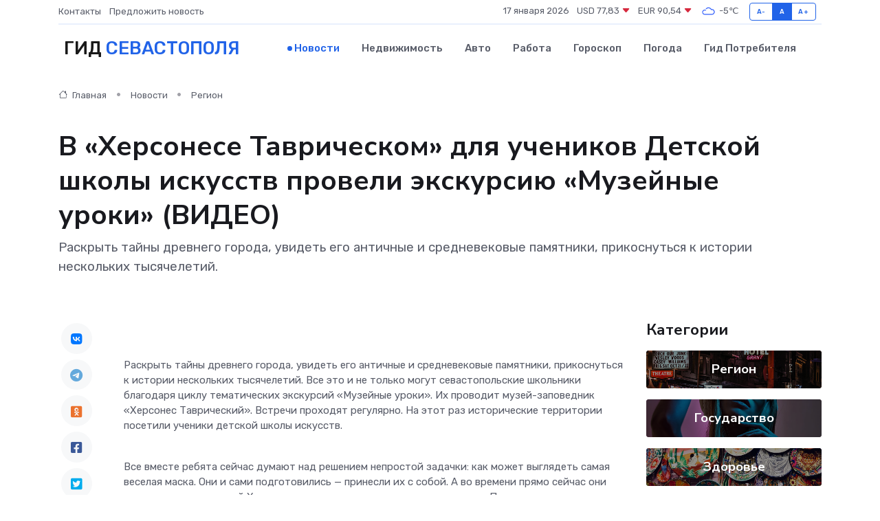

--- FILE ---
content_type: text/html; charset=UTF-8
request_url: https://sevastopol-gid.ru/news/region/v-hersonese-tavricheskom-dlya-uchenikov-detskoy-shkoly-iskusstv-proveli-ekskursiyu-muzeynye-uroki-video.htm
body_size: 10942
content:
<!DOCTYPE html>
<html lang="ru">
<head>
	<meta charset="utf-8">
	<meta name="csrf-token" content="8JvFw4d8hLQ6FqyCvkzhfcHgdhOyyiKuH2FbsBzg">
    <meta http-equiv="X-UA-Compatible" content="IE=edge">
    <meta name="viewport" content="width=device-width, initial-scale=1">
    <title>В «Херсонесе Таврическом» для учеников Детской школы искусств провели экскурсию «Музейные уроки» (ВИДЕО) - новости Севастополя</title>
    <meta name="description" property="description" content="Раскрыть тайны древнего города, увидеть его античные и средневековые памятники, прикоснуться к истории нескольких тысячелетий.">
    
    <meta property="fb:pages" content="105958871990207" />
    <link rel="shortcut icon" type="image/x-icon" href="https://sevastopol-gid.ru/favicon.svg">
    <link rel="canonical" href="https://sevastopol-gid.ru/news/region/v-hersonese-tavricheskom-dlya-uchenikov-detskoy-shkoly-iskusstv-proveli-ekskursiyu-muzeynye-uroki-video.htm">
    <link rel="preconnect" href="https://fonts.gstatic.com">
    <link rel="dns-prefetch" href="https://fonts.googleapis.com">
    <link rel="dns-prefetch" href="https://pagead2.googlesyndication.com">
    <link rel="dns-prefetch" href="https://res.cloudinary.com">
    <link href="https://fonts.googleapis.com/css2?family=Nunito+Sans:wght@400;700&family=Rubik:wght@400;500;700&display=swap" rel="stylesheet">
    <link rel="stylesheet" type="text/css" href="https://sevastopol-gid.ru/assets/font-awesome/css/all.min.css">
    <link rel="stylesheet" type="text/css" href="https://sevastopol-gid.ru/assets/bootstrap-icons/bootstrap-icons.css">
    <link rel="stylesheet" type="text/css" href="https://sevastopol-gid.ru/assets/tiny-slider/tiny-slider.css">
    <link rel="stylesheet" type="text/css" href="https://sevastopol-gid.ru/assets/glightbox/css/glightbox.min.css">
    <link rel="stylesheet" type="text/css" href="https://sevastopol-gid.ru/assets/plyr/plyr.css">
    <link id="style-switch" rel="stylesheet" type="text/css" href="https://sevastopol-gid.ru/assets/css/style.css">
    <link rel="stylesheet" type="text/css" href="https://sevastopol-gid.ru/assets/css/style2.css">

    <meta name="twitter:card" content="summary">
    <meta name="twitter:site" content="@mysite">
    <meta name="twitter:title" content="В «Херсонесе Таврическом» для учеников Детской школы искусств провели экскурсию «Музейные уроки» (ВИДЕО) - новости Севастополя">
    <meta name="twitter:description" content="Раскрыть тайны древнего города, увидеть его античные и средневековые памятники, прикоснуться к истории нескольких тысячелетий.">
    <meta name="twitter:creator" content="@mysite">
    <meta name="twitter:image:src" content="https://sevastopol-gid.ru/images/logo.gif">
    <meta name="twitter:domain" content="sevastopol-gid.ru">
    <meta name="twitter:card" content="summary_large_image" /><meta name="twitter:image" content="https://sevastopol-gid.ru/images/logo.gif">

    <meta property="og:url" content="http://sevastopol-gid.ru/news/region/v-hersonese-tavricheskom-dlya-uchenikov-detskoy-shkoly-iskusstv-proveli-ekskursiyu-muzeynye-uroki-video.htm">
    <meta property="og:title" content="В «Херсонесе Таврическом» для учеников Детской школы искусств провели экскурсию «Музейные уроки» (ВИДЕО) - новости Севастополя">
    <meta property="og:description" content="Раскрыть тайны древнего города, увидеть его античные и средневековые памятники, прикоснуться к истории нескольких тысячелетий.">
    <meta property="og:type" content="website">
    <meta property="og:image" content="https://sevastopol-gid.ru/images/logo.gif">
    <meta property="og:locale" content="ru_RU">
    <meta property="og:site_name" content="Гид Севастополя">
    

    <link rel="image_src" href="https://sevastopol-gid.ru/images/logo.gif" />

    <link rel="alternate" type="application/rss+xml" href="https://sevastopol-gid.ru/feed" title="Севастополь: гид, новости, афиша">
        <script async src="https://pagead2.googlesyndication.com/pagead/js/adsbygoogle.js"></script>
    <script>
        (adsbygoogle = window.adsbygoogle || []).push({
            google_ad_client: "ca-pub-0899253526956684",
            enable_page_level_ads: true
        });
    </script>
        
    
    
    
    <script>if (window.top !== window.self) window.top.location.replace(window.self.location.href);</script>
    <script>if(self != top) { top.location=document.location;}</script>

<!-- Google tag (gtag.js) -->
<script async src="https://www.googletagmanager.com/gtag/js?id=G-71VQP5FD0J"></script>
<script>
  window.dataLayer = window.dataLayer || [];
  function gtag(){dataLayer.push(arguments);}
  gtag('js', new Date());

  gtag('config', 'G-71VQP5FD0J');
</script>
</head>
<body>
<script type="text/javascript" > (function(m,e,t,r,i,k,a){m[i]=m[i]||function(){(m[i].a=m[i].a||[]).push(arguments)}; m[i].l=1*new Date();k=e.createElement(t),a=e.getElementsByTagName(t)[0],k.async=1,k.src=r,a.parentNode.insertBefore(k,a)}) (window, document, "script", "https://mc.yandex.ru/metrika/tag.js", "ym"); ym(56343439, "init", {}); ym(86840228, "init", { clickmap:true, trackLinks:true, accurateTrackBounce:true, webvisor:true });</script> <noscript><div><img src="https://mc.yandex.ru/watch/56343439" style="position:absolute; left:-9999px;" alt="" /><img src="https://mc.yandex.ru/watch/86840228" style="position:absolute; left:-9999px;" alt="" /></div></noscript>
<script type="text/javascript">
    new Image().src = "//counter.yadro.ru/hit?r"+escape(document.referrer)+((typeof(screen)=="undefined")?"":";s"+screen.width+"*"+screen.height+"*"+(screen.colorDepth?screen.colorDepth:screen.pixelDepth))+";u"+escape(document.URL)+";h"+escape(document.title.substring(0,150))+";"+Math.random();
</script>
<!-- Rating@Mail.ru counter -->
<script type="text/javascript">
var _tmr = window._tmr || (window._tmr = []);
_tmr.push({id: "3138453", type: "pageView", start: (new Date()).getTime()});
(function (d, w, id) {
  if (d.getElementById(id)) return;
  var ts = d.createElement("script"); ts.type = "text/javascript"; ts.async = true; ts.id = id;
  ts.src = "https://top-fwz1.mail.ru/js/code.js";
  var f = function () {var s = d.getElementsByTagName("script")[0]; s.parentNode.insertBefore(ts, s);};
  if (w.opera == "[object Opera]") { d.addEventListener("DOMContentLoaded", f, false); } else { f(); }
})(document, window, "topmailru-code");
</script><noscript><div>
<img src="https://top-fwz1.mail.ru/counter?id=3138453;js=na" style="border:0;position:absolute;left:-9999px;" alt="Top.Mail.Ru" />
</div></noscript>
<!-- //Rating@Mail.ru counter -->

<header class="navbar-light navbar-sticky header-static">
    <div class="navbar-top d-none d-lg-block small">
        <div class="container">
            <div class="d-md-flex justify-content-between align-items-center my-1">
                <!-- Top bar left -->
                <ul class="nav">
                    <li class="nav-item">
                        <a class="nav-link ps-0" href="https://sevastopol-gid.ru/contacts">Контакты</a>
                    </li>
                    <li class="nav-item">
                        <a class="nav-link ps-0" href="https://sevastopol-gid.ru/sendnews">Предложить новость</a>
                    </li>
                    
                </ul>
                <!-- Top bar right -->
                <div class="d-flex align-items-center">
                    
                    <ul class="list-inline mb-0 text-center text-sm-end me-3">
						<li class="list-inline-item">
							<span>17 января 2026</span>
						</li>
                        <li class="list-inline-item">
                            <a class="nav-link px-0" href="https://sevastopol-gid.ru/currency">
                                <span>USD 77,83 <i class="bi bi-caret-down-fill text-danger"></i></span>
                            </a>
						</li>
                        <li class="list-inline-item">
                            <a class="nav-link px-0" href="https://sevastopol-gid.ru/currency">
                                <span>EUR 90,54 <i class="bi bi-caret-down-fill text-danger"></i></span>
                            </a>
						</li>
						<li class="list-inline-item">
                            <a class="nav-link px-0" href="https://sevastopol-gid.ru/pogoda">
                                <svg xmlns="http://www.w3.org/2000/svg" width="25" height="25" viewBox="0 0 30 30"><path fill="#315EFB" fill-rule="evenodd" d="M25.036 13.066a4.948 4.948 0 0 1 0 5.868A4.99 4.99 0 0 1 20.99 21H8.507a4.49 4.49 0 0 1-3.64-1.86 4.458 4.458 0 0 1 0-5.281A4.491 4.491 0 0 1 8.506 12c.686 0 1.37.159 1.996.473a.5.5 0 0 1 .16.766l-.33.399a.502.502 0 0 1-.598.132 2.976 2.976 0 0 0-3.346.608 3.007 3.007 0 0 0 .334 4.532c.527.396 1.177.59 1.836.59H20.94a3.54 3.54 0 0 0 2.163-.711 3.497 3.497 0 0 0 1.358-3.206 3.45 3.45 0 0 0-.706-1.727A3.486 3.486 0 0 0 20.99 12.5c-.07 0-.138.016-.208.02-.328.02-.645.085-.947.192a.496.496 0 0 1-.63-.287 4.637 4.637 0 0 0-.445-.874 4.495 4.495 0 0 0-.584-.733A4.461 4.461 0 0 0 14.998 9.5a4.46 4.46 0 0 0-3.177 1.318 2.326 2.326 0 0 0-.135.147.5.5 0 0 1-.592.131 5.78 5.78 0 0 0-.453-.19.5.5 0 0 1-.21-.79A5.97 5.97 0 0 1 14.998 8a5.97 5.97 0 0 1 4.237 1.757c.398.399.704.85.966 1.319.262-.042.525-.076.79-.076a4.99 4.99 0 0 1 4.045 2.066zM0 0v30V0zm30 0v30V0z"></path></svg>
                                <span>-5&#8451;</span>
                            </a>
						</li>
					</ul>

                    <!-- Font size accessibility START -->
                    <div class="btn-group me-2" role="group" aria-label="font size changer">
                        <input type="radio" class="btn-check" name="fntradio" id="font-sm">
                        <label class="btn btn-xs btn-outline-primary mb-0" for="font-sm">A-</label>

                        <input type="radio" class="btn-check" name="fntradio" id="font-default" checked>
                        <label class="btn btn-xs btn-outline-primary mb-0" for="font-default">A</label>

                        <input type="radio" class="btn-check" name="fntradio" id="font-lg">
                        <label class="btn btn-xs btn-outline-primary mb-0" for="font-lg">A+</label>
                    </div>

                    
                </div>
            </div>
            <!-- Divider -->
            <div class="border-bottom border-2 border-primary opacity-1"></div>
        </div>
    </div>

    <!-- Logo Nav START -->
    <nav class="navbar navbar-expand-lg">
        <div class="container">
            <!-- Logo START -->
            <a class="navbar-brand" href="https://sevastopol-gid.ru" style="text-align: end;">
                
                			<span class="ms-2 fs-3 text-uppercase fw-normal">Гид <span style="color: #2163e8;">Севастополя</span></span>
                            </a>
            <!-- Logo END -->

            <!-- Responsive navbar toggler -->
            <button class="navbar-toggler ms-auto" type="button" data-bs-toggle="collapse"
                data-bs-target="#navbarCollapse" aria-controls="navbarCollapse" aria-expanded="false"
                aria-label="Toggle navigation">
                <span class="text-body h6 d-none d-sm-inline-block">Menu</span>
                <span class="navbar-toggler-icon"></span>
            </button>

            <!-- Main navbar START -->
            <div class="collapse navbar-collapse" id="navbarCollapse">
                <ul class="navbar-nav navbar-nav-scroll mx-auto">
                                        <li class="nav-item"> <a class="nav-link active" href="https://sevastopol-gid.ru/news">Новости</a></li>
                                        <li class="nav-item"> <a class="nav-link" href="https://sevastopol-gid.ru/realty">Недвижимость</a></li>
                                        <li class="nav-item"> <a class="nav-link" href="https://sevastopol-gid.ru/auto">Авто</a></li>
                                        <li class="nav-item"> <a class="nav-link" href="https://sevastopol-gid.ru/job">Работа</a></li>
                                        <li class="nav-item"> <a class="nav-link" href="https://sevastopol-gid.ru/horoscope">Гороскоп</a></li>
                                        <li class="nav-item"> <a class="nav-link" href="https://sevastopol-gid.ru/pogoda">Погода</a></li>
                                        <li class="nav-item"> <a class="nav-link" href="https://sevastopol-gid.ru/poleznoe">Гид потребителя</a></li>
                                    </ul>
            </div>
            <!-- Main navbar END -->

            
        </div>
    </nav>
    <!-- Logo Nav END -->
</header>
    <main>
        <!-- =======================
                Main content START -->
        <section class="pt-3 pb-lg-5">
            <div class="container" data-sticky-container>
                <div class="row">
                    <!-- Main Post START -->
                    <div class="col-lg-9">
                        <!-- Categorie Detail START -->
                        <div class="mb-4">
							<nav aria-label="breadcrumb" itemscope itemtype="http://schema.org/BreadcrumbList">
								<ol class="breadcrumb breadcrumb-dots">
									<li class="breadcrumb-item" itemprop="itemListElement" itemscope itemtype="http://schema.org/ListItem">
										<meta itemprop="name" content="Гид Севастополя">
										<meta itemprop="position" content="1">
										<meta itemprop="item" content="https://sevastopol-gid.ru">
										<a itemprop="url" href="https://sevastopol-gid.ru">
										<i class="bi bi-house me-1"></i> Главная
										</a>
									</li>
									<li class="breadcrumb-item" itemprop="itemListElement" itemscope itemtype="http://schema.org/ListItem">
										<meta itemprop="name" content="Новости">
										<meta itemprop="position" content="2">
										<meta itemprop="item" content="https://sevastopol-gid.ru/news">
										<a itemprop="url" href="https://sevastopol-gid.ru/news"> Новости</a>
									</li>
									<li class="breadcrumb-item" aria-current="page" itemprop="itemListElement" itemscope itemtype="http://schema.org/ListItem">
										<meta itemprop="name" content="Регион">
										<meta itemprop="position" content="3">
										<meta itemprop="item" content="https://sevastopol-gid.ru/news/region">
										<a itemprop="url" href="https://sevastopol-gid.ru/news/region"> Регион</a>
									</li>
									<li aria-current="page" itemprop="itemListElement" itemscope itemtype="http://schema.org/ListItem">
									<meta itemprop="name" content="В «Херсонесе Таврическом» для учеников Детской школы искусств провели экскурсию «Музейные уроки» (ВИДЕО)">
									<meta itemprop="position" content="4" />
									<meta itemprop="item" content="https://sevastopol-gid.ru/news/region/v-hersonese-tavricheskom-dlya-uchenikov-detskoy-shkoly-iskusstv-proveli-ekskursiyu-muzeynye-uroki-video.htm">
									</li>
								</ol>
							</nav>
						
                        </div>
                    </div>
                </div>
                <div class="row align-items-center">
                                                        <!-- Content -->
                    <div class="col-md-12 mt-4 mt-md-0">
                                            <h1 class="display-6">В «Херсонесе Таврическом» для учеников Детской школы искусств провели экскурсию «Музейные уроки» (ВИДЕО)</h1>
                        <p class="lead">Раскрыть тайны древнего города, увидеть его античные и средневековые памятники, прикоснуться к истории нескольких тысячелетий.</p>
                    </div>
				                                    </div>
            </div>
        </section>
        <!-- =======================
        Main START -->
        <section class="pt-0">
            <div class="container position-relative" data-sticky-container>
                <div class="row">
                    <!-- Left sidebar START -->
                    <div class="col-md-1">
                        <div class="text-start text-lg-center mb-5" data-sticky data-margin-top="80" data-sticky-for="767">
                            <style>
                                .fa-vk::before {
                                    color: #07f;
                                }
                                .fa-telegram::before {
                                    color: #64a9dc;
                                }
                                .fa-facebook-square::before {
                                    color: #3b5998;
                                }
                                .fa-odnoklassniki-square::before {
                                    color: #eb722e;
                                }
                                .fa-twitter-square::before {
                                    color: #00aced;
                                }
                                .fa-whatsapp::before {
                                    color: #65bc54;
                                }
                                .fa-viber::before {
                                    color: #7b519d;
                                }
                                .fa-moimir svg {
                                    background-color: #168de2;
                                    height: 18px;
                                    width: 18px;
                                    background-size: 18px 18px;
                                    border-radius: 4px;
                                    margin-bottom: 2px;
                                }
                            </style>
                            <ul class="nav text-white-force">
                                <li class="nav-item">
                                    <a class="nav-link icon-md rounded-circle m-1 p-0 fs-5 bg-light" href="https://vk.com/share.php?url=https://sevastopol-gid.ru/news/region/v-hersonese-tavricheskom-dlya-uchenikov-detskoy-shkoly-iskusstv-proveli-ekskursiyu-muzeynye-uroki-video.htm&title=В «Херсонесе Таврическом» для учеников Детской школы искусств провели экскурсию «Музейные уроки» (ВИДЕО) - новости Севастополя&utm_source=share" rel="nofollow" target="_blank">
                                        <i class="fab fa-vk align-middle text-body"></i>
                                    </a>
                                </li>
                                <li class="nav-item">
                                    <a class="nav-link icon-md rounded-circle m-1 p-0 fs-5 bg-light" href="https://t.me/share/url?url=https://sevastopol-gid.ru/news/region/v-hersonese-tavricheskom-dlya-uchenikov-detskoy-shkoly-iskusstv-proveli-ekskursiyu-muzeynye-uroki-video.htm&text=В «Херсонесе Таврическом» для учеников Детской школы искусств провели экскурсию «Музейные уроки» (ВИДЕО) - новости Севастополя&utm_source=share" rel="nofollow" target="_blank">
                                        <i class="fab fa-telegram align-middle text-body"></i>
                                    </a>
                                </li>
                                <li class="nav-item">
                                    <a class="nav-link icon-md rounded-circle m-1 p-0 fs-5 bg-light" href="https://connect.ok.ru/offer?url=https://sevastopol-gid.ru/news/region/v-hersonese-tavricheskom-dlya-uchenikov-detskoy-shkoly-iskusstv-proveli-ekskursiyu-muzeynye-uroki-video.htm&title=В «Херсонесе Таврическом» для учеников Детской школы искусств провели экскурсию «Музейные уроки» (ВИДЕО) - новости Севастополя&utm_source=share" rel="nofollow" target="_blank">
                                        <i class="fab fa-odnoklassniki-square align-middle text-body"></i>
                                    </a>
                                </li>
                                <li class="nav-item">
                                    <a class="nav-link icon-md rounded-circle m-1 p-0 fs-5 bg-light" href="https://www.facebook.com/sharer.php?src=sp&u=https://sevastopol-gid.ru/news/region/v-hersonese-tavricheskom-dlya-uchenikov-detskoy-shkoly-iskusstv-proveli-ekskursiyu-muzeynye-uroki-video.htm&title=В «Херсонесе Таврическом» для учеников Детской школы искусств провели экскурсию «Музейные уроки» (ВИДЕО) - новости Севастополя&utm_source=share" rel="nofollow" target="_blank">
                                        <i class="fab fa-facebook-square align-middle text-body"></i>
                                    </a>
                                </li>
                                <li class="nav-item">
                                    <a class="nav-link icon-md rounded-circle m-1 p-0 fs-5 bg-light" href="https://twitter.com/intent/tweet?text=В «Херсонесе Таврическом» для учеников Детской школы искусств провели экскурсию «Музейные уроки» (ВИДЕО) - новости Севастополя&url=https://sevastopol-gid.ru/news/region/v-hersonese-tavricheskom-dlya-uchenikov-detskoy-shkoly-iskusstv-proveli-ekskursiyu-muzeynye-uroki-video.htm&utm_source=share" rel="nofollow" target="_blank">
                                        <i class="fab fa-twitter-square align-middle text-body"></i>
                                    </a>
                                </li>
                                <li class="nav-item">
                                    <a class="nav-link icon-md rounded-circle m-1 p-0 fs-5 bg-light" href="https://api.whatsapp.com/send?text=В «Херсонесе Таврическом» для учеников Детской школы искусств провели экскурсию «Музейные уроки» (ВИДЕО) - новости Севастополя https://sevastopol-gid.ru/news/region/v-hersonese-tavricheskom-dlya-uchenikov-detskoy-shkoly-iskusstv-proveli-ekskursiyu-muzeynye-uroki-video.htm&utm_source=share" rel="nofollow" target="_blank">
                                        <i class="fab fa-whatsapp align-middle text-body"></i>
                                    </a>
                                </li>
                                <li class="nav-item">
                                    <a class="nav-link icon-md rounded-circle m-1 p-0 fs-5 bg-light" href="viber://forward?text=В «Херсонесе Таврическом» для учеников Детской школы искусств провели экскурсию «Музейные уроки» (ВИДЕО) - новости Севастополя https://sevastopol-gid.ru/news/region/v-hersonese-tavricheskom-dlya-uchenikov-detskoy-shkoly-iskusstv-proveli-ekskursiyu-muzeynye-uroki-video.htm&utm_source=share" rel="nofollow" target="_blank">
                                        <i class="fab fa-viber align-middle text-body"></i>
                                    </a>
                                </li>
                                <li class="nav-item">
                                    <a class="nav-link icon-md rounded-circle m-1 p-0 fs-5 bg-light" href="https://connect.mail.ru/share?url=https://sevastopol-gid.ru/news/region/v-hersonese-tavricheskom-dlya-uchenikov-detskoy-shkoly-iskusstv-proveli-ekskursiyu-muzeynye-uroki-video.htm&title=В «Херсонесе Таврическом» для учеников Детской школы искусств провели экскурсию «Музейные уроки» (ВИДЕО) - новости Севастополя&utm_source=share" rel="nofollow" target="_blank">
                                        <i class="fab fa-moimir align-middle text-body"><svg viewBox='0 0 24 24' xmlns='http://www.w3.org/2000/svg'><path d='M8.889 9.667a1.333 1.333 0 100-2.667 1.333 1.333 0 000 2.667zm6.222 0a1.333 1.333 0 100-2.667 1.333 1.333 0 000 2.667zm4.77 6.108l-1.802-3.028a.879.879 0 00-1.188-.307.843.843 0 00-.313 1.166l.214.36a6.71 6.71 0 01-4.795 1.996 6.711 6.711 0 01-4.792-1.992l.217-.364a.844.844 0 00-.313-1.166.878.878 0 00-1.189.307l-1.8 3.028a.844.844 0 00.312 1.166.88.88 0 001.189-.307l.683-1.147a8.466 8.466 0 005.694 2.18 8.463 8.463 0 005.698-2.184l.685 1.151a.873.873 0 001.189.307.844.844 0 00.312-1.166z' fill='#FFF' fill-rule='evenodd'/></svg></i>
                                    </a>
                                </li>
                                
                            </ul>
                        </div>
                    </div>
                    <!-- Left sidebar END -->

                    <!-- Main Content START -->
                    <div class="col-md-10 col-lg-8 mb-5">
                        <div class="mb-4">
                                                    </div>
                        <div itemscope itemtype="http://schema.org/NewsArticle">
                            <meta itemprop="headline" content="В «Херсонесе Таврическом» для учеников Детской школы искусств провели экскурсию «Музейные уроки» (ВИДЕО)">
                            <meta itemprop="identifier" content="https://sevastopol-gid.ru/8399264">
                            <span itemprop="articleBody"><br>

Раскрыть тайны древнего города, увидеть его античные и средневековые памятники, прикоснуться к истории нескольких тысячелетий. Все это и не только могут севастопольские школьники благодаря циклу тематических экскурсий «Музейные уроки». Их проводит музей-заповедник «Херсонес Таврический». Встречи проходят регулярно. На этот раз исторические территории посетили ученики детской школы искусств.

<p> <br> </p>

<p> <p> Все вместе ребята сейчас думают над решением непростой задачки: как может выглядеть самая веселая маска. Они и сами подготовились — принесли их с собой. А во времени прямо сейчас они перенеслись в античный Херсонес, откуда и начинается их путешествие. Прогулявшись по территории древнего городища, они не только выполнили задания ведущей, но и узнали много нового о начальном периоде истории древнего города Херсонеса. </p> <p> И снова включается машина времени. Теперь эти ребята смогли почувствовать себя жителями уже византийского Херсонеса. А это период с IV по XIV век нашей эры. Здесь ребятам показали образцы посуды и украшений того времени. Такие тематические экскурсии называются «Музейные уроки». Античный город посетили ученики севастопольской детской школы искусств. 
										
											
											

										

							    		



</p> <p> А здесь, в Античном театре, который был построен в III веке до нашей эры, детей встречает корифей. Это руководитель хора, который в Древней Греции занимался организацией театральных представлений, отвечал за подготовку реквизитов, декораций. Этот образ воплощает Заслуженный артист России и Украины Евгений Журавкин. Ребятам он рассказал об истории возникновения античного театра, самых известных произведениях, на основе которых ставили спектакли. А еще предложил детям самим разыграть небольшую сценку. </p> <p>  Евгений Журавкин, российский актер театра и кино, режиссер, Заслуженный артист РФ и Украины:  </p> <p>  «Для древних греков театр был не просто развлечением, а некой школой жизни. Более того, участники спектакля, выходя на сцену, не только получали удовольствие, для них это было служением. В частности, Аполлону в трагедиях или Дионису в комедиях. То есть, это определенная служба сродни религиозной или церковной».  </p> <p> Кстати, беседовал с детьми о театральном искусстве Евгений Журавкин на территории единственного античного театра в Крыму, да и вообще во всех странах бывшего СССР. Артиста на встречу с ребятами пригласили представители севастопольской детской школы искусств. </p> <p>  Эльвира Палий, преподаватель севастопольской Детской школы искусств:  </p> <p>  «Дети сейчас проходят древнегреческий театр по предмету «Беседы о театре» и «Беседы об искусстве». То есть, как древнегреческий театр образовывался. Именно у наших севастопольских детей есть такая уникальная возможность — посмотреть воочию, как это было — в отличие от других детей на территории Российской Федерации. У нас есть соглашение о сотрудничестве между музеем «Херсонес Таврический» и Детской школой искусств».  </p> <p> За один день для ребят из Детской школы искусств провели сразу две экскурсии. Одну для детей 7-8 лет, другую для тех, кому от 9-ти до 12-ти. </p> <p>  Миша Кособоков, ученик севастопольской Детской школы искусств:  </p> <p>  «Я узнал, что люди раньше были умные, развитые, они строить понимали».  </p> <p>  Всеволод Залевский, ученик севастопольской Детской школы искусств:  </p> <p>  «Это место интересно тем, что в нем жили еще до нас люди, и мне интересно узнавать о них что-то».  </p> <p> В музее-заповеднике «Херсонес Таврический» такие экскурсии проводят для всех без исключения общеобразовательных учреждений города. Особенно это актуально сейчас — во время школьных каникул. Эта экскурсия для ребят из севастопольской детской школы искусств — результат двустороннего соглашения о сотрудничестве двух учреждений. </p> <p>  Ольга Некрашевич, завотделом подготовки и реализации духовно-просветительских программ музея-заповедника «Херсонес таврический»:  </p> <p>  «Они обычно делают так: «Ничего себе! Мы столько лет живем в Севастополе, и это есть у нас». И мы всегда рады этим поделиться с вами. Самое главное — это зажечь душу ребенка. Чтобы они увидели, что история театра уходит глубокими корнями далеко-далеко в прошлое. А у нас уникальный памятник, который дает возможность прикоснуться к прошлому, потрогать все своими руками, увидеть и еще больше убедиться в своей направленности — быть актером или нет».  </p> <p> Организаторы уверены: такие встречи станут доброй традицией и помогут ребятам в изучении истории и искусства. </p> </p>

Автор:

Святослав Данилов</span>
                        </div>
                                                                        <div><a href="https://stv92.ru/novosti/gorodskie-novosti/v-khersonese-tavricheskom-dlya-uchenikov-detskoy-shkoly-iskusstv-proveli-ekskursiyu-muzeynye-uroki-v/" target="_blank" rel="author">Источник</a></div>
                                                                        <div class="col-12 mt-3"><a href="https://sevastopol-gid.ru/sendnews">Предложить новость</a></div>
                        <div class="col-12 mt-5">
                            <h2 class="my-3">Последние новости</h2>
                            <div class="row gy-4">
                                <!-- Card item START -->
<div class="col-sm-6">
    <div class="card" itemscope="" itemtype="http://schema.org/BlogPosting">
        <!-- Card img -->
        <div class="position-relative">
                        <img class="card-img" src="https://res.cloudinary.com/dlonx5deb/image/upload/c_fill,w_420,h_315,q_auto,g_face/eogdecpxk1g7lppomjlg" alt="Современное лечение алкоголизма: сравнение методов детокса, кодирования и психотерапии" itemprop="image">
                    </div>
        <div class="card-body px-0 pt-3" itemprop="name">
            <h4 class="card-title" itemprop="headline"><a href="https://sevastopol-gid.ru/news/ekonomika/sovremennoe-lechenie-alkogolizma-sravnenie-metodov-detoksa-kodirovaniya-i-psihoterapii.htm"
                    class="btn-link text-reset fw-bold" itemprop="url">Современное лечение алкоголизма: сравнение методов детокса, кодирования и психотерапии</a></h4>
            <p class="card-text" itemprop="articleBody">Разбираем эффективность детокса, кодирования и психотерапии, когда нужен стационар и как снизить риск срыва. Практические сценарии и сочетание методов на этапах терапии</p>
        </div>
        <meta itemprop="author" content="Редактор"/>
        <meta itemscope itemprop="mainEntityOfPage" itemType="https://schema.org/WebPage" itemid="https://sevastopol-gid.ru/news/ekonomika/sovremennoe-lechenie-alkogolizma-sravnenie-metodov-detoksa-kodirovaniya-i-psihoterapii.htm"/>
        <meta itemprop="dateModified" content="2025-12-17"/>
        <meta itemprop="datePublished" content="2025-12-17"/>
    </div>
</div>
<!-- Card item END -->
<!-- Card item START -->
<div class="col-sm-6">
    <div class="card" itemscope="" itemtype="http://schema.org/BlogPosting">
        <!-- Card img -->
        <div class="position-relative">
                        <img class="card-img" src="https://res.cloudinary.com/dlonx5deb/image/upload/c_fill,w_420,h_315,q_auto,g_face/hmsmnsp6ixlgsmfntqln" alt="Ремонт сервоприводов: что делать, если оборудование перестало работать?" itemprop="image">
                    </div>
        <div class="card-body px-0 pt-3" itemprop="name">
            <h4 class="card-title" itemprop="headline"><a href="https://sevastopol-gid.ru/news/ekonomika/remont-servoprivodov-chto-delat-esli-oborudovanie-perestalo-rabotat.htm"
                    class="btn-link text-reset fw-bold" itemprop="url">Ремонт сервоприводов: что делать, если оборудование перестало работать?</a></h4>
            <p class="card-text" itemprop="articleBody">Как вернуть к жизни электромеханику и избежать длительных простоев на производстве</p>
        </div>
        <meta itemprop="author" content="Редактор"/>
        <meta itemscope itemprop="mainEntityOfPage" itemType="https://schema.org/WebPage" itemid="https://sevastopol-gid.ru/news/ekonomika/remont-servoprivodov-chto-delat-esli-oborudovanie-perestalo-rabotat.htm"/>
        <meta itemprop="dateModified" content="2025-11-23"/>
        <meta itemprop="datePublished" content="2025-11-23"/>
    </div>
</div>
<!-- Card item END -->
<!-- Card item START -->
<div class="col-sm-6">
    <div class="card" itemscope="" itemtype="http://schema.org/BlogPosting">
        <!-- Card img -->
        <div class="position-relative">
                        <img class="card-img" src="https://res.cloudinary.com/dlonx5deb/image/upload/c_fill,w_420,h_315,q_auto,g_face/cebawijz56tofpum8hs0" alt="Как продлить срок службы серводвигателя: советы по эксплуатации" itemprop="image">
                    </div>
        <div class="card-body px-0 pt-3" itemprop="name">
            <h4 class="card-title" itemprop="headline"><a href="https://sevastopol-gid.ru/news/ekonomika/kak-prodlit-srok-sluzhby-servodvigatelya-sovety-po-ekspluatacii.htm"
                    class="btn-link text-reset fw-bold" itemprop="url">Как продлить срок службы серводвигателя: советы по эксплуатации</a></h4>
            <p class="card-text" itemprop="articleBody">Практические советы для увеличения срока службы серводвигателя.</p>
        </div>
        <meta itemprop="author" content="Редактор"/>
        <meta itemscope itemprop="mainEntityOfPage" itemType="https://schema.org/WebPage" itemid="https://sevastopol-gid.ru/news/ekonomika/kak-prodlit-srok-sluzhby-servodvigatelya-sovety-po-ekspluatacii.htm"/>
        <meta itemprop="dateModified" content="2025-05-04"/>
        <meta itemprop="datePublished" content="2025-05-04"/>
    </div>
</div>
<!-- Card item END -->
<!-- Card item START -->
<div class="col-sm-6">
    <div class="card" itemscope="" itemtype="http://schema.org/BlogPosting">
        <!-- Card img -->
        <div class="position-relative">
            <img class="card-img" src="https://res.cloudinary.com/dzttx7cpc/image/upload/c_fill,w_420,h_315,q_auto,g_face/r7veu3ey8cqaawwwsw5m" alt="Пошаговое руководство: как грамотно оформить первый микрозайм" itemprop="image">
        </div>
        <div class="card-body px-0 pt-3" itemprop="name">
            <h4 class="card-title" itemprop="headline"><a href="https://simferopol-gid.ru/news/ekonomika/poshagovoe-rukovodstvo-kak-gramotno-oformit-pervyy-mikrozaym.htm" class="btn-link text-reset fw-bold" itemprop="url">Пошаговое руководство: как грамотно оформить первый микрозайм</a></h4>
            <p class="card-text" itemprop="articleBody">Как взять кредит с умом и не пожалеть об этом спустя пару месяцев</p>
        </div>
        <meta itemprop="author" content="Редактор"/>
        <meta itemscope itemprop="mainEntityOfPage" itemType="https://schema.org/WebPage" itemid="https://simferopol-gid.ru/news/ekonomika/poshagovoe-rukovodstvo-kak-gramotno-oformit-pervyy-mikrozaym.htm"/>
        <meta itemprop="dateModified" content="2026-01-17"/>
        <meta itemprop="datePublished" content="2026-01-17"/>
    </div>
</div>
<!-- Card item END -->
                            </div>
                        </div>
						<div class="col-12 bg-primary bg-opacity-10 p-2 mt-3 rounded">
							На этом сайте представлены актуальные варианты, чтобы <a href="https://pokrov-gid.ru/realty">снять квартиру в Покрове</a> на выгодных условиях
						</div>
                        <!-- Comments START -->
                        <div class="mt-5">
                            <h3>Комментарии (0)</h3>
                        </div>
                        <!-- Comments END -->
                        <!-- Reply START -->
                        <div>
                            <h3>Добавить комментарий</h3>
                            <small>Ваш email не публикуется. Обязательные поля отмечены *</small>
                            <form class="row g-3 mt-2">
                                <div class="col-md-6">
                                    <label class="form-label">Имя *</label>
                                    <input type="text" class="form-control" aria-label="First name">
                                </div>
                                <div class="col-md-6">
                                    <label class="form-label">Email *</label>
                                    <input type="email" class="form-control">
                                </div>
                                <div class="col-12">
                                    <label class="form-label">Текст комментария *</label>
                                    <textarea class="form-control" rows="3"></textarea>
                                </div>
                                <div class="col-12">
                                    <button type="submit" class="btn btn-primary">Оставить комментарий</button>
                                </div>
                            </form>
                        </div>
                        <!-- Reply END -->
                    </div>
                    <!-- Main Content END -->
                    <!-- Right sidebar START -->
                    <div class="col-lg-3 d-none d-lg-block">
                        <div data-sticky data-margin-top="80" data-sticky-for="991">
                            <!-- Categories -->
                            <div>
                                <h4 class="mb-3">Категории</h4>
                                                                    <!-- Category item -->
                                    <div class="text-center mb-3 card-bg-scale position-relative overflow-hidden rounded"
                                        style="background-image:url(https://sevastopol-gid.ru/assets/images/blog/4by3/01.jpg); background-position: center left; background-size: cover;">
                                        <div class="bg-dark-overlay-4 p-3">
                                            <a href="https://sevastopol-gid.ru/news/region"
                                                class="stretched-link btn-link fw-bold text-white h5">Регион</a>
                                        </div>
                                    </div>
                                                                    <!-- Category item -->
                                    <div class="text-center mb-3 card-bg-scale position-relative overflow-hidden rounded"
                                        style="background-image:url(https://sevastopol-gid.ru/assets/images/blog/4by3/08.jpg); background-position: center left; background-size: cover;">
                                        <div class="bg-dark-overlay-4 p-3">
                                            <a href="https://sevastopol-gid.ru/news/gosudarstvo"
                                                class="stretched-link btn-link fw-bold text-white h5">Государство</a>
                                        </div>
                                    </div>
                                                                    <!-- Category item -->
                                    <div class="text-center mb-3 card-bg-scale position-relative overflow-hidden rounded"
                                        style="background-image:url(https://sevastopol-gid.ru/assets/images/blog/4by3/04.jpg); background-position: center left; background-size: cover;">
                                        <div class="bg-dark-overlay-4 p-3">
                                            <a href="https://sevastopol-gid.ru/news/zdorove"
                                                class="stretched-link btn-link fw-bold text-white h5">Здоровье</a>
                                        </div>
                                    </div>
                                                                    <!-- Category item -->
                                    <div class="text-center mb-3 card-bg-scale position-relative overflow-hidden rounded"
                                        style="background-image:url(https://sevastopol-gid.ru/assets/images/blog/4by3/03.jpg); background-position: center left; background-size: cover;">
                                        <div class="bg-dark-overlay-4 p-3">
                                            <a href="https://sevastopol-gid.ru/news/ekonomika"
                                                class="stretched-link btn-link fw-bold text-white h5">Экономика</a>
                                        </div>
                                    </div>
                                                                    <!-- Category item -->
                                    <div class="text-center mb-3 card-bg-scale position-relative overflow-hidden rounded"
                                        style="background-image:url(https://sevastopol-gid.ru/assets/images/blog/4by3/08.jpg); background-position: center left; background-size: cover;">
                                        <div class="bg-dark-overlay-4 p-3">
                                            <a href="https://sevastopol-gid.ru/news/politika"
                                                class="stretched-link btn-link fw-bold text-white h5">Политика</a>
                                        </div>
                                    </div>
                                                                    <!-- Category item -->
                                    <div class="text-center mb-3 card-bg-scale position-relative overflow-hidden rounded"
                                        style="background-image:url(https://sevastopol-gid.ru/assets/images/blog/4by3/05.jpg); background-position: center left; background-size: cover;">
                                        <div class="bg-dark-overlay-4 p-3">
                                            <a href="https://sevastopol-gid.ru/news/nauka-i-obrazovanie"
                                                class="stretched-link btn-link fw-bold text-white h5">Наука и Образование</a>
                                        </div>
                                    </div>
                                                                    <!-- Category item -->
                                    <div class="text-center mb-3 card-bg-scale position-relative overflow-hidden rounded"
                                        style="background-image:url(https://sevastopol-gid.ru/assets/images/blog/4by3/06.jpg); background-position: center left; background-size: cover;">
                                        <div class="bg-dark-overlay-4 p-3">
                                            <a href="https://sevastopol-gid.ru/news/proisshestviya"
                                                class="stretched-link btn-link fw-bold text-white h5">Происшествия</a>
                                        </div>
                                    </div>
                                                                    <!-- Category item -->
                                    <div class="text-center mb-3 card-bg-scale position-relative overflow-hidden rounded"
                                        style="background-image:url(https://sevastopol-gid.ru/assets/images/blog/4by3/07.jpg); background-position: center left; background-size: cover;">
                                        <div class="bg-dark-overlay-4 p-3">
                                            <a href="https://sevastopol-gid.ru/news/religiya"
                                                class="stretched-link btn-link fw-bold text-white h5">Религия</a>
                                        </div>
                                    </div>
                                                                    <!-- Category item -->
                                    <div class="text-center mb-3 card-bg-scale position-relative overflow-hidden rounded"
                                        style="background-image:url(https://sevastopol-gid.ru/assets/images/blog/4by3/07.jpg); background-position: center left; background-size: cover;">
                                        <div class="bg-dark-overlay-4 p-3">
                                            <a href="https://sevastopol-gid.ru/news/kultura"
                                                class="stretched-link btn-link fw-bold text-white h5">Культура</a>
                                        </div>
                                    </div>
                                                                    <!-- Category item -->
                                    <div class="text-center mb-3 card-bg-scale position-relative overflow-hidden rounded"
                                        style="background-image:url(https://sevastopol-gid.ru/assets/images/blog/4by3/05.jpg); background-position: center left; background-size: cover;">
                                        <div class="bg-dark-overlay-4 p-3">
                                            <a href="https://sevastopol-gid.ru/news/sport"
                                                class="stretched-link btn-link fw-bold text-white h5">Спорт</a>
                                        </div>
                                    </div>
                                                                    <!-- Category item -->
                                    <div class="text-center mb-3 card-bg-scale position-relative overflow-hidden rounded"
                                        style="background-image:url(https://sevastopol-gid.ru/assets/images/blog/4by3/06.jpg); background-position: center left; background-size: cover;">
                                        <div class="bg-dark-overlay-4 p-3">
                                            <a href="https://sevastopol-gid.ru/news/obschestvo"
                                                class="stretched-link btn-link fw-bold text-white h5">Общество</a>
                                        </div>
                                    </div>
                                                            </div>
                        </div>
                    </div>
                    <!-- Right sidebar END -->
                </div>
        </section>
    </main>
<footer class="bg-dark pt-5">
    
    <!-- Footer copyright START -->
    <div class="bg-dark-overlay-3 mt-5">
        <div class="container">
            <div class="row align-items-center justify-content-md-between py-4">
                <div class="col-md-6">
                    <!-- Copyright -->
                    <div class="text-center text-md-start text-primary-hover text-muted">
                        &#169;2026 Севастополь. Все права защищены.
                    </div>
                </div>
                
            </div>
        </div>
    </div>
    <!-- Footer copyright END -->
    <script type="application/ld+json">
        {"@context":"https:\/\/schema.org","@type":"Organization","name":"\u0421\u0435\u0432\u0430\u0441\u0442\u043e\u043f\u043e\u043b\u044c - \u0433\u0438\u0434, \u043d\u043e\u0432\u043e\u0441\u0442\u0438, \u0430\u0444\u0438\u0448\u0430","url":"https:\/\/sevastopol-gid.ru","sameAs":["https:\/\/vk.com\/public208121728","https:\/\/t.me\/sevastopol_gid"]}
    </script>
</footer>
<!-- Back to top -->
<div class="back-top"><i class="bi bi-arrow-up-short"></i></div>
<script src="https://sevastopol-gid.ru/assets/bootstrap/js/bootstrap.bundle.min.js"></script>
<script src="https://sevastopol-gid.ru/assets/tiny-slider/tiny-slider.js"></script>
<script src="https://sevastopol-gid.ru/assets/sticky-js/sticky.min.js"></script>
<script src="https://sevastopol-gid.ru/assets/glightbox/js/glightbox.min.js"></script>
<script src="https://sevastopol-gid.ru/assets/plyr/plyr.js"></script>
<script src="https://sevastopol-gid.ru/assets/js/functions.js"></script>
<script src="https://yastatic.net/share2/share.js" async></script>
<script defer src="https://static.cloudflareinsights.com/beacon.min.js/vcd15cbe7772f49c399c6a5babf22c1241717689176015" integrity="sha512-ZpsOmlRQV6y907TI0dKBHq9Md29nnaEIPlkf84rnaERnq6zvWvPUqr2ft8M1aS28oN72PdrCzSjY4U6VaAw1EQ==" data-cf-beacon='{"version":"2024.11.0","token":"9da9853bc0eb4b64911e692371ef075e","r":1,"server_timing":{"name":{"cfCacheStatus":true,"cfEdge":true,"cfExtPri":true,"cfL4":true,"cfOrigin":true,"cfSpeedBrain":true},"location_startswith":null}}' crossorigin="anonymous"></script>
</body>
</html>


--- FILE ---
content_type: text/html; charset=utf-8
request_url: https://www.google.com/recaptcha/api2/aframe
body_size: 268
content:
<!DOCTYPE HTML><html><head><meta http-equiv="content-type" content="text/html; charset=UTF-8"></head><body><script nonce="R3AuCFkA5_hMxxRzln3ebA">/** Anti-fraud and anti-abuse applications only. See google.com/recaptcha */ try{var clients={'sodar':'https://pagead2.googlesyndication.com/pagead/sodar?'};window.addEventListener("message",function(a){try{if(a.source===window.parent){var b=JSON.parse(a.data);var c=clients[b['id']];if(c){var d=document.createElement('img');d.src=c+b['params']+'&rc='+(localStorage.getItem("rc::a")?sessionStorage.getItem("rc::b"):"");window.document.body.appendChild(d);sessionStorage.setItem("rc::e",parseInt(sessionStorage.getItem("rc::e")||0)+1);localStorage.setItem("rc::h",'1768659427707');}}}catch(b){}});window.parent.postMessage("_grecaptcha_ready", "*");}catch(b){}</script></body></html>